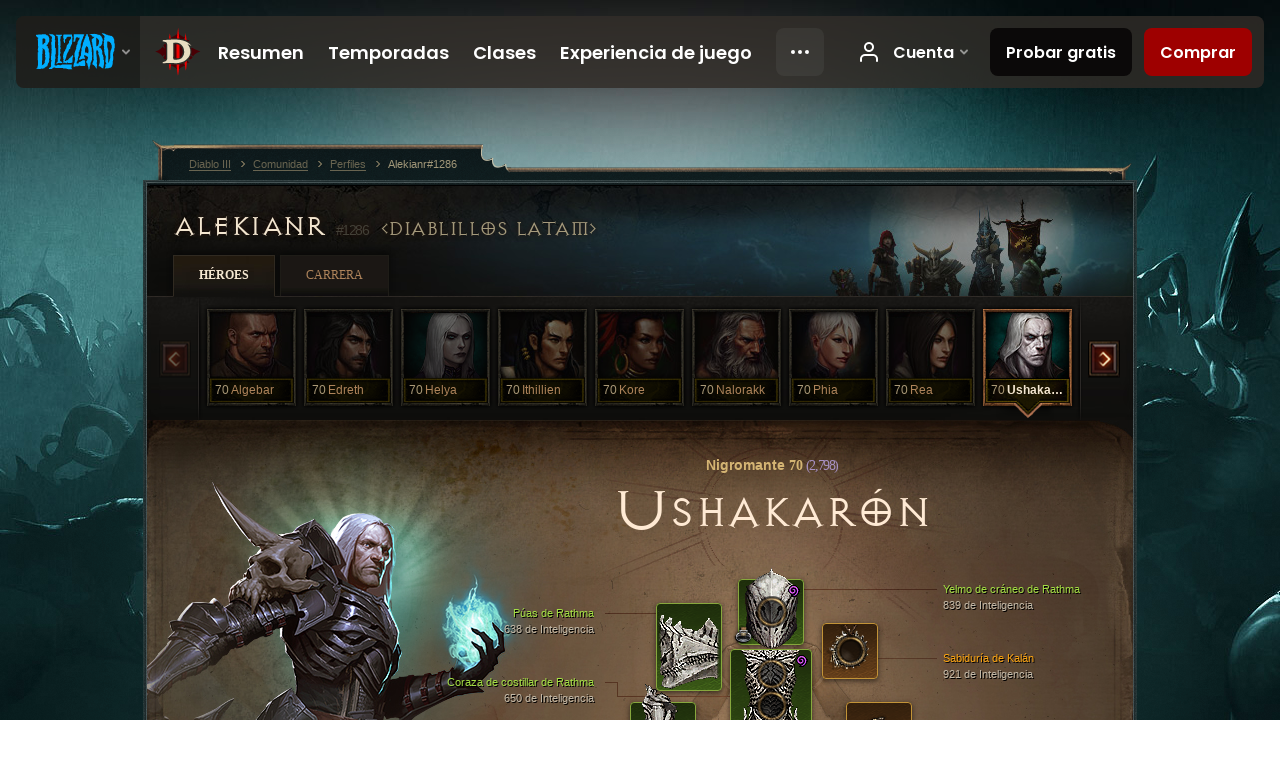

--- FILE ---
content_type: text/html;charset=UTF-8
request_url: https://us.diablo3.blizzard.com/es-mx/profile/Alekianr-1286/hero/110728359
body_size: 13575
content:
<!DOCTYPE html>
<html xmlns="http://www.w3.org/1999/xhtml" xml:lang="es-mx" lang="es-mx">
<head xmlns:og="http://ogp.me/ns#" xmlns:fb="http://ogp.me/ns/fb#">
<script type="text/javascript">
//<![CDATA[
var BlzCookieConsent = {
host: "blizzard.com",
onetrustScriptUrl: "https://cdn.cookielaw.org/scripttemplates/otSDKStub.js",
onetrustDomainScript: "22011b0f-2c46-49a3-a7bf-5f98a4d4da65",
cookieInfoUrlPattern: "/cookies/?$"
}
//]]>
</script>
<script type="text/javascript" src="/static/js/libs/cookie-consent-filter-compat.js?v=58-137" defer></script>
<script>
//<![CDATA[
var dataLayer = dataLayer|| [];
dataLayer.push({
"authenticated": "0" });
(function(w,d,s,l,i){w[l]=w[l]||[];w[l].push({"gtm.start":new Date().getTime(),event:"gtm.js"});var f=d.getElementsByTagName(s)[0], j=d.createElement(s),dl=l!="dataLayer"?"&amp;l="+l:"";j.async=true;j.src=
"//www.googletagmanager.com/gtm.js?id="+i+dl;f.parentNode.insertBefore(j,f);})
(window,document,"script","dataLayer","GTM-TVHPB9J");
//]]>
</script>
<meta http-equiv="imagetoolbar" content="false" />
<meta http-equiv="X-UA-Compatible" content="IE=edge,chrome=1" />
<title>Alekianr#1286 - Comunidad - Diablo III</title>
<link rel="icon" href="/static/images/icons/favicon.ico?v=58-137" type="image/x-icon" />
<link rel="shortcut icon" href="/static/images/icons/favicon.ico?v=58-137" type="image/x-icon" />
<link rel="stylesheet" type="text/css" media="all" href="/static/local-common/css/common-game-site.min.css?v=58-137" />
<link rel="stylesheet" type="text/css" media="all" href="/static/css/legal/ratings.css?v=58-137" />
<link rel="stylesheet" type="text/css" media="all" href="/static/css/d3.css?v=137" />
<link rel="stylesheet" type="text/css" media="all" href="/static/css/tooltips.css?v=137" />
<link rel="stylesheet" type="text/css" media="all" href="/static/css/profile/shared.css?v=58-137" />
<link rel="stylesheet" type="text/css" media="all" href="/static/css/profile/hero.css?v=58-137" />
<link rel="stylesheet" type="text/css" media="all" href="/static/css/tool/gear-calculator/hero-slots.css?v=58-137" />
<!--[if IE 6]> <link rel="stylesheet" type="text/css" media="all" href="/static/css/tooltips-ie6.css?v=137" />
<![endif]-->
<script type="text/javascript" src="/static/local-common/js/third-party.js?v=58-137"></script>
<script type="text/javascript" src="/static/local-common/js/common-game-site.min.js?v=58-137"></script>
<meta name="twitter:card" content="summary" />
<meta name="twitter:title" content="Alekianr#1286 - Comunidad - Diablo III" />
<meta name="twitter:description" content="necromancer Nivel 70" />
<meta name="twitter:image:src" content="https://assets.diablo3.blizzard.com/d3/icons/portraits/100/p6_necro_male.png" />
<!--[if IE 6]> <script type="text/javascript">
//<![CDATA[
try { document.execCommand('BackgroundImageCache', false, true) } catch(e) {}
//]]>
</script>
<![endif]-->
<script type="text/javascript">
//<![CDATA[
var Core = Core || {},
Login = Login || {};
Core.staticUrl = '/static';
Core.sharedStaticUrl = '/static/local-common';
Core.baseUrl = '/es-mx';
Core.projectUrl = '';
Core.cdnUrl = 'https://blzmedia-a.akamaihd.net';
Core.supportUrl = 'http://us.battle.net/support/';
Core.secureSupportUrl = 'https://us.battle.net/support/';
Core.project = 'd3';
Core.locale = 'es-mx';
Core.language = 'es';
Core.region = 'us';
Core.shortDateFormat = 'dd/MM/yyyy';
Core.dateTimeFormat = 'dd/MM/yyyy hh:mm a';
Core.loggedIn = false;
Core.userAgent = 'web';
Login.embeddedUrl = 'https://us.battle.net/login/login.frag';
var Flash = Flash || {};
Flash.videoPlayer = 'https://blzmedia-a.akamaihd.net/global-video-player/themes/d3/video-player.swf';
Flash.videoBase = 'https://blzmedia-a.akamaihd.net/d3/media/videos';
Flash.ratingImage = 'https://blzmedia-a.akamaihd.net/global-video-player/ratings/d3/es-mx.jpg';
Flash.expressInstall = 'https://blzmedia-a.akamaihd.net/global-video-player/expressInstall.swf';
Flash.videoBase = 'https://assets.diablo3.blizzard.com/d3/media/videos';
//]]>
</script>
<meta property="fb:app_id" content="155068716934" />
<meta property="og:site_name" content="Diablo III" />
<meta property="og:locale" content="es_MX" />
<meta property="og:type" content="website" />
<meta property="og:url" content="https://us.diablo3.blizzard.com/es-mx/profile/Alekianr-1286/hero/110728359" />
<meta property="og:image" content="https://assets.diablo3.blizzard.com/d3/icons/portraits/100/p6_necro_male.png" />
<meta property="og:image" content="https://blzmedia-a.akamaihd.net/battle.net/logos/og-d3.png" />
<meta property="og:image" content="https://blzmedia-a.akamaihd.net/battle.net/logos/og-blizzard.png" />
<meta property="og:title" content="Ushakarón" />
<meta property="og:description" content="necromancer Nivel 70" />
<link rel="canonical" href="https://us.diablo3.blizzard.com/es-mx/profile/Alekianr-1286/hero/110728359" />
<meta property="d3-cloud-provider" content="aws" />
<meta property="d3-app-name" content="d3-site-prod-us" />
<meta property="d3-app-version" content="9.5.0" />
</head>
<body class="es-mx profile profile-hero" itemscope="itemscope" itemtype="http://schema.org/WebPage" data-legal-country="US">
<noscript><iframe src="https://www.googletagmanager.com/ns.html?id=GTM-TVHPB9J"
height="0" width="0" style="display:none;visibility:hidden"></iframe></noscript>
<blz-nav
locale="es-mx"
content="d3"
link-prefix="https://diablo3.blizzard.com/"
hidden
>
<script async src="https://navbar.blizzard.com/static/v1/nav.js"></script>
</blz-nav>
<div class="bg-wrapper">
<div class="wrapper">
<div id="main-content"></div>
<div class="body" itemscope="itemscope" itemtype="http://schema.org/WebPageElement">
<div class="body-top">
<div class="body-bot">



	<div class="profile-wrapper">
		<div class="profile-head">
			<a href="/es-mx/profile/Alekianr-1286/">


	<h2 class="header-2" >					Alekianr
					<span class="battleTag">#1286</span>
					<span class="clan">Diablillos LATAM</span>
</h2>
			</a>
	<span class="clear"><!-- --></span>
		</div>



	<ul class="tab-menu ">
				<li class="menu-heroes ">
					<a href="/es-mx/profile/Alekianr-1286/hero/126340116"
					
					 class="tab-active">
					<span>Héroes</span>
					</a>
				</li>
				<li class="menu-career ">
					<a href="/es-mx/profile/Alekianr-1286/career"
					
					>
					<span>Carrera</span>
					</a>
				</li>
	</ul>

		<script type="text/javascript">
		//<![CDATA[
				$(function() {
					Profile.baseUrl = '/es-mx/profile/Alekianr-1286/';
					Profile.lastHero = 126340116;
					Profile.heroes = [
							{ id: 126340116, name: 'Algebar', level: 70, 'class': 'crusader', historyType: 'hero' },
							{ id: 110728125, name: 'Edreth', level: 70, 'class': 'demon-hunter', historyType: 'hero' },
							{ id: 132160762, name: 'Helya', level: 70, 'class': 'necromancer', historyType: 'hero' },
							{ id: 110728117, name: 'Ithillien', level: 70, 'class': 'wizard', historyType: 'hero' },
							{ id: 122929316, name: 'Kore', level: 70, 'class': 'witch-doctor', historyType: 'hero' },
							{ id: 110728124, name: 'Nalorakk', level: 70, 'class': 'barbarian', historyType: 'hero' },
							{ id: 110728120, name: 'Phia', level: 70, 'class': 'monk', historyType: 'hero' },
							{ id: 110728116, name: 'Rea', level: 70, 'class': 'demon-hunter', historyType: 'hero' },
							{ id: 110728359, name: 'Ushakarón', level: 70, 'class': 'necromancer', historyType: 'hero' },
							{ id: 110728121, name: 'Venurith', level: 70, 'class': 'witch-doctor', historyType: 'hero' },
							{ id: 110728114, name: 'Zaneth', level: 70, 'class': 'wizard', historyType: 'hero' },
							{ id: 110728115, name: 'Zolthar', level: 70, 'class': 'monk', historyType: 'hero' }
					];


						Profile.suppressAjaxLoad = true;

						if (window.history.pushState) {
							var activeHero = Profile.getHero(110728359);
							window.history.replaceState(activeHero, activeHero.name, activeHero.id);
						}
						Profile.bindHistory();
				});
		//]]>
		</script>


		<div class="profile-body" id="profile-body">


	<div class="necromancer-male">
		<div class="profile-selector MediaCarousel MediaCarousel--heroes" id="heroes">
			<span class="MediaCarousel-page MediaCarousel-page--right MediaCarousel-page--end"><span></span></span>
			<span class="MediaCarousel-page MediaCarousel-page--left MediaCarousel-page--end"><span></span></span>
			<div class="MediaCarousel-scrollWrap">
				<ul class="hero-tabs MediaCarousel-scroll">


						<li class="MediaCarousel-thumb">
							<a class="hero-tab crusader-male " href="126340116" data-tooltip="#hero-tab-tooltip-0">
								<span class="hero-portrait">
								</span>
								<span class="level">70</span>
								<span class="name">Algebar</span>
							</a>



	<div id="hero-tab-tooltip-0" style="display:none">
		<div class="hero-tab-tooltip profile-tooltip">
			


	<h2 class="subheader-2" >Algebar</h2>

			<p >
				<strong>male</strong> 70
			</p>
		</div>
	</div>
						</li>


						<li class="MediaCarousel-thumb">
							<a class="hero-tab demon-hunter-male " href="110728125" data-tooltip="#hero-tab-tooltip-1">
								<span class="hero-portrait">
								</span>
								<span class="level">70</span>
								<span class="name">Edreth</span>
							</a>



	<div id="hero-tab-tooltip-1" style="display:none">
		<div class="hero-tab-tooltip profile-tooltip">
			


	<h2 class="subheader-2" >Edreth</h2>

			<p >
				<strong>male</strong> 70
			</p>
		</div>
	</div>
						</li>


						<li class="MediaCarousel-thumb">
							<a class="hero-tab necromancer-female " href="132160762" data-tooltip="#hero-tab-tooltip-2">
								<span class="hero-portrait">
								</span>
								<span class="level">70</span>
								<span class="name">Helya</span>
							</a>



	<div id="hero-tab-tooltip-2" style="display:none">
		<div class="hero-tab-tooltip profile-tooltip">
			


	<h2 class="subheader-2" >Helya</h2>

			<p >
				<strong>female</strong> 70
			</p>
		</div>
	</div>
						</li>


						<li class="MediaCarousel-thumb">
							<a class="hero-tab wizard-male " href="110728117" data-tooltip="#hero-tab-tooltip-3">
								<span class="hero-portrait">
								</span>
								<span class="level">70</span>
								<span class="name">Ithillien</span>
							</a>



	<div id="hero-tab-tooltip-3" style="display:none">
		<div class="hero-tab-tooltip profile-tooltip">
			


	<h2 class="subheader-2" >Ithillien</h2>

			<p >
				<strong>male</strong> 70
			</p>
		</div>
	</div>
						</li>


						<li class="MediaCarousel-thumb">
							<a class="hero-tab witch-doctor-female " href="122929316" data-tooltip="#hero-tab-tooltip-4">
								<span class="hero-portrait">
								</span>
								<span class="level">70</span>
								<span class="name">Kore</span>
							</a>



	<div id="hero-tab-tooltip-4" style="display:none">
		<div class="hero-tab-tooltip profile-tooltip">
			


	<h2 class="subheader-2" >Kore</h2>

			<p >
				<strong>female</strong> 70
			</p>
		</div>
	</div>
						</li>


						<li class="MediaCarousel-thumb">
							<a class="hero-tab barbarian-male " href="110728124" data-tooltip="#hero-tab-tooltip-5">
								<span class="hero-portrait">
								</span>
								<span class="level">70</span>
								<span class="name">Nalorakk</span>
							</a>



	<div id="hero-tab-tooltip-5" style="display:none">
		<div class="hero-tab-tooltip profile-tooltip">
			


	<h2 class="subheader-2" >Nalorakk</h2>

			<p >
				<strong>male</strong> 70
			</p>
		</div>
	</div>
						</li>


						<li class="MediaCarousel-thumb">
							<a class="hero-tab monk-female " href="110728120" data-tooltip="#hero-tab-tooltip-6">
								<span class="hero-portrait">
								</span>
								<span class="level">70</span>
								<span class="name">Phia</span>
							</a>



	<div id="hero-tab-tooltip-6" style="display:none">
		<div class="hero-tab-tooltip profile-tooltip">
			


	<h2 class="subheader-2" >Phia</h2>

			<p >
				<strong>female</strong> 70
			</p>
		</div>
	</div>
						</li>


						<li class="MediaCarousel-thumb">
							<a class="hero-tab demon-hunter-female " href="110728116" data-tooltip="#hero-tab-tooltip-7">
								<span class="hero-portrait">
								</span>
								<span class="level">70</span>
								<span class="name">Rea</span>
							</a>



	<div id="hero-tab-tooltip-7" style="display:none">
		<div class="hero-tab-tooltip profile-tooltip">
			


	<h2 class="subheader-2" >Rea</h2>

			<p >
				<strong>female</strong> 70
			</p>
		</div>
	</div>
						</li>


						<li class="MediaCarousel-thumb">
							<a class="hero-tab necromancer-male active" href="110728359" data-tooltip="#hero-tab-tooltip-8">
								<span class="hero-portrait">
								</span>
								<span class="level">70</span>
								<span class="name">Ushakarón</span>
							</a>



	<div id="hero-tab-tooltip-8" style="display:none">
		<div class="hero-tab-tooltip profile-tooltip">
			


	<h2 class="subheader-2" >Ushakarón</h2>

			<p >
				<strong>male</strong> 70
			</p>
		</div>
	</div>
						</li>


						<li class="MediaCarousel-thumb">
							<a class="hero-tab witch-doctor-male " href="110728121" data-tooltip="#hero-tab-tooltip-9">
								<span class="hero-portrait">
								</span>
								<span class="level">70</span>
								<span class="name">Venurith</span>
							</a>



	<div id="hero-tab-tooltip-9" style="display:none">
		<div class="hero-tab-tooltip profile-tooltip">
			


	<h2 class="subheader-2" >Venurith</h2>

			<p >
				<strong>male</strong> 70
			</p>
		</div>
	</div>
						</li>


						<li class="MediaCarousel-thumb">
							<a class="hero-tab wizard-female " href="110728114" data-tooltip="#hero-tab-tooltip-10">
								<span class="hero-portrait">
								</span>
								<span class="level">70</span>
								<span class="name">Zaneth</span>
							</a>



	<div id="hero-tab-tooltip-10" style="display:none">
		<div class="hero-tab-tooltip profile-tooltip">
			


	<h2 class="subheader-2" >Zaneth</h2>

			<p >
				<strong>female</strong> 70
			</p>
		</div>
	</div>
						</li>


						<li class="MediaCarousel-thumb">
							<a class="hero-tab monk-male " href="110728115" data-tooltip="#hero-tab-tooltip-11">
								<span class="hero-portrait">
										<span class="small-seasonal-leaf"></span>
								</span>
								<span class="level">70</span>
								<span class="name">Zolthar</span>
							</a>



	<div id="hero-tab-tooltip-11" style="display:none">
		<div class="hero-tab-tooltip profile-tooltip">
			


	<h2 class="subheader-2" >Zolthar</h2>

			<p >
				<strong>male</strong> 70
				 - <span class="d3-color-seasonal">Héroe de temporada</span>
			</p>
		</div>
	</div>
						</li>
							<li class="MediaCarousel-thumb">
								<span class="hero-tab empty-hero"></span>
							</li>
							<li class="MediaCarousel-thumb">
								<span class="hero-tab empty-hero"></span>
							</li>
							<li class="MediaCarousel-thumb">
								<span class="hero-tab empty-hero"></span>
							</li>
							<li class="MediaCarousel-thumb">
								<span class="hero-tab empty-hero"></span>
							</li>
							<li class="MediaCarousel-thumb">
								<span class="hero-tab empty-hero"></span>
							</li>
							<li class="MediaCarousel-thumb">
								<span class="hero-tab empty-hero"></span>
							</li>
				</ul>
			</div>
		</div>

		<div class="profile-sheet">




	<h2 class="class" >				<a href="/es-mx/class/necromancer/">

					<span><strong>Nigromante</strong> 70<span class="paragon-level">(2,798)</span></span>

				</a>
</h2>

			

	<h2 class="header-2 name" >Ushakarón</h2>


			<div class="paperdoll" id="paperdoll">

		<div class="weapon-flourish main-hand-flourish elemental-holy"></div>

	<ul class="gear-slots">
	<li class="slot-head">

				<a class="slot-link" href="/es-mx/item/rathmas-skull-helm-P6_Necro_Set_1_Helm" data-d3tooltip="item-profile/53793411~110728359~rathmas-skull-helm~P6_Necro_Set_1_Helm">
				<span class="d3-icon d3-icon-item d3-icon-item-green">
					<span class="icon-item-gradient">
						<span class="icon-item-inner"></span>
					</span>
				</span>

					<span class="image">
					<img src="https://assets.diablo3.blizzard.com/d3/icons/items/large/p6_necro_set_1_helm_necromancer_male.png" alt="" />
				</span>

		<span class="sockets-wrapper">
			<span class="sockets-align">
						<span class="socket">

						</span><br />
			</span>
		</span>
				</a>

		<a href="/es-mx/item/abyssal-dye-Dye_20" class="item-dye" >
			<img src="https://assets.diablo3.blizzard.com/d3/icons/items/small/dye_20_demonhunter_male.png" />
		</a>

		<a href="/es-mx/artisan/blacksmith/recipe/glorious-hounskull" class="item-transmog" >
			<img src="/static/images/profile/hero/bg-transmog.gif?v=58-137" />
		</a>

	</li>
	<li class="slot-torso">

				<a class="slot-link" href="/es-mx/item/rathmas-ribcage-plate-P6_Necro_Set_1_Chest" data-d3tooltip="item-profile/53793411~110728359~rathmas-ribcage-plate~P6_Necro_Set_1_Chest">
				<span class="d3-icon d3-icon-item d3-icon-item-green">
					<span class="icon-item-gradient">
						<span class="icon-item-inner"></span>
					</span>
				</span>

					<span class="image">
					<img src="https://assets.diablo3.blizzard.com/d3/icons/items/large/p6_necro_set_1_chest_necromancer_male.png" alt="" />
				</span>

		<span class="sockets-wrapper">
			<span class="sockets-align">
						<span class="socket">

						</span><br />
						<span class="socket">

						</span><br />
						<span class="socket">

						</span><br />
			</span>
		</span>
				</a>


		<a href="/es-mx/item/warlord-plate-ChestArmor_203" class="item-transmog" >
			<img src="/static/images/profile/hero/bg-transmog.gif?v=58-137" />
		</a>

	</li>
	<li class="slot-feet">

				<a class="slot-link" href="/es-mx/artisan/blacksmith/recipe/captain-crimsons-waders" data-d3tooltip="item-profile/53793411~110728359~captain-crimsons-waders~P66_Unique_Boots_017">
				<span class="d3-icon d3-icon-item d3-icon-item-green">
					<span class="icon-item-gradient">
						<span class="icon-item-inner"></span>
					</span>
				</span>

					<span class="image">
					<img src="https://assets.diablo3.blizzard.com/d3/icons/items/large/p66_unique_boots_017_demonhunter_male.png" alt="" />
				</span>

				</a>


		<a href="/es-mx/item/rathmas-ossified-sabatons-P6_Necro_Set_1_Boots" class="item-transmog" >
			<img src="/static/images/profile/hero/bg-transmog.gif?v=58-137" />
		</a>

	</li>
	<li class="slot-hands">

				<a class="slot-link" href="/es-mx/item/rathmas-macabre-vambraces-P6_Necro_Set_1_Gloves" data-d3tooltip="item-profile/53793411~110728359~rathmas-macabre-vambraces~P6_Necro_Set_1_Gloves">
				<span class="d3-icon d3-icon-item d3-icon-item-green">
					<span class="icon-item-gradient">
						<span class="icon-item-inner"></span>
					</span>
				</span>

					<span class="image">
					<img src="https://assets.diablo3.blizzard.com/d3/icons/items/large/p6_necro_set_1_gloves_necromancer_male.png" alt="" />
				</span>

				</a>



	</li>
	<li class="slot-shoulders">

				<a class="slot-link" href="/es-mx/item/rathmas-spikes-P6_Necro_Set_1_Shoulders" data-d3tooltip="item-profile/53793411~110728359~rathmas-spikes~P6_Necro_Set_1_Shoulders">
				<span class="d3-icon d3-icon-item d3-icon-item-green">
					<span class="icon-item-gradient">
						<span class="icon-item-inner"></span>
					</span>
				</span>

					<span class="image">
					<img src="https://assets.diablo3.blizzard.com/d3/icons/items/large/p6_necro_set_1_shoulders_necromancer_male.png" alt="" />
				</span>

				</a>



	</li>
	<li class="slot-legs">

				<a class="slot-link" href="/es-mx/item/rathmas-skeletal-legplates-P6_Necro_Set_1_Pants" data-d3tooltip="item-profile/53793411~110728359~rathmas-skeletal-legplates~P6_Necro_Set_1_Pants">
				<span class="d3-icon d3-icon-item d3-icon-item-green">
					<span class="icon-item-gradient">
						<span class="icon-item-inner"></span>
					</span>
				</span>

					<span class="image">
					<img src="https://assets.diablo3.blizzard.com/d3/icons/items/large/p6_necro_set_1_pants_necromancer_male.png" alt="" />
				</span>

		<span class="sockets-wrapper">
			<span class="sockets-align">
						<span class="socket">

						</span><br />
						<span class="socket">

						</span><br />
			</span>
		</span>
				</a>

		<a href="/es-mx/item/abyssal-dye-Dye_20" class="item-dye" >
			<img src="https://assets.diablo3.blizzard.com/d3/icons/items/small/dye_20_demonhunter_male.png" />
		</a>


	</li>
	<li class="slot-bracers">

				<a class="slot-link" href="/es-mx/item/bonds-of-clena-P7_Unique_Bracer_23" data-d3tooltip="item-profile/53793411~110728359~bonds-of-clena~P7_Unique_Bracer_23">
				<span class="d3-icon d3-icon-item d3-icon-item-orange">
					<span class="icon-item-gradient">
						<span class="icon-item-inner"></span>
					</span>
				</span>

					<span class="image">
					<img src="https://assets.diablo3.blizzard.com/d3/icons/items/large/p7_unique_bracer_23_demonhunter_male.png" alt="" />
				</span>

				</a>



	</li>
	<li class="slot-mainHand">

				<a class="slot-link" href="/es-mx/item/jesseth-skullscythe-P6_Unique_Scythe1H_04" data-d3tooltip="item-profile/53793411~110728359~jesseth-skullscythe~P6_Unique_Scythe1H_04">
				<span class="d3-icon d3-icon-item d3-icon-item-green">
					<span class="icon-item-gradient">
						<span class="icon-item-inner"></span>
					</span>
				</span>

					<span class="image">
					<img src="https://assets.diablo3.blizzard.com/d3/icons/items/large/p6_unique_scythe1h_04_necromancer_male.png" alt="" />
				</span>

		<span class="sockets-wrapper">
			<span class="sockets-align">
						<span class="socket">

						</span><br />
			</span>
		</span>
				</a>



	</li>
	<li class="slot-offHand">

				<a class="slot-link" href="/es-mx/item/jesseth-skullshield-P6_Unique_Shield_01" data-d3tooltip="item-profile/53793411~110728359~jesseth-skullshield~P6_Unique_Shield_01">
				<span class="d3-icon d3-icon-item d3-icon-item-green">
					<span class="icon-item-gradient">
						<span class="icon-item-inner"></span>
					</span>
				</span>

					<span class="image">
					<img src="https://assets.diablo3.blizzard.com/d3/icons/items/large/p6_unique_shield_01_necromancer_male.png" alt="" />
				</span>

		<span class="sockets-wrapper">
			<span class="sockets-align">
						<span class="socket">

						</span><br />
			</span>
		</span>
				</a>



	</li>
	<li class="slot-waist">

				<a class="slot-link" href="/es-mx/artisan/blacksmith/recipe/captain-crimsons-silk-girdle" data-d3tooltip="item-profile/53793411~110728359~captain-crimsons-silk-girdle~P66_Unique_Belt_012">
				<span class="d3-icon d3-icon-item d3-icon-item-green">
					<span class="icon-item-gradient">
						<span class="icon-item-inner"></span>
					</span>
				</span>

					<span class="image">
					<img src="https://assets.diablo3.blizzard.com/d3/icons/items/large/p66_unique_belt_012_demonhunter_male.png" alt="" />
				</span>

				</a>



	</li>
	<li class="slot-rightFinger">

				<a class="slot-link" href="/es-mx/item/convention-of-elements-P2_Unique_Ring_04" data-d3tooltip="item-profile/53793411~110728359~convention-of-elements~P2_Unique_Ring_04">
				<span class="d3-icon d3-icon-item d3-icon-item-orange">
					<span class="icon-item-gradient">
						<span class="icon-item-inner"></span>
					</span>
				</span>

					<span class="image">
					<img src="https://assets.diablo3.blizzard.com/d3/icons/items/large/p2_unique_ring_04_demonhunter_male.png" alt="" />
				</span>

		<span class="sockets-wrapper">
			<span class="sockets-align">
						<span class="socket">

						</span><br />
			</span>
		</span>
				</a>



	</li>
	<li class="slot-leftFinger">

				<a class="slot-link" href="/es-mx/item/krysbins-sentence-P6_Unique_Ring_03" data-d3tooltip="item-profile/53793411~110728359~krysbins-sentence~P6_Unique_Ring_03">
				<span class="d3-icon d3-icon-item d3-icon-item-orange">
					<span class="icon-item-gradient">
						<span class="icon-item-inner"></span>
					</span>
				</span>

					<span class="image">
					<img src="https://assets.diablo3.blizzard.com/d3/icons/items/large/p6_unique_ring_03_necromancer_male.png" alt="" />
				</span>

		<span class="sockets-wrapper">
			<span class="sockets-align">
						<span class="socket">

						</span><br />
			</span>
		</span>
				</a>



	</li>
	<li class="slot-neck">

				<a class="slot-link" href="/es-mx/item/wisdom-of-kalan-P6_Unique_Amulet_03" data-d3tooltip="item-profile/53793411~110728359~wisdom-of-kalan~P6_Unique_Amulet_03">
				<span class="d3-icon d3-icon-item d3-icon-item-orange">
					<span class="icon-item-gradient">
						<span class="icon-item-inner"></span>
					</span>
				</span>

					<span class="image">
					<img src="https://assets.diablo3.blizzard.com/d3/icons/items/large/p6_unique_amulet_03_necromancer_male.png" alt="" />
				</span>

		<span class="sockets-wrapper">
			<span class="sockets-align">
						<span class="socket">

						</span><br />
			</span>
		</span>
				</a>



	</li>

	</ul>

	<ul class="gear-labels" id="gear-labels">


		<li class="gear-label slot-head">
				<a href="/es-mx/item/rathmas-skull-helm-P6_Necro_Set_1_Helm"
				   data-d3tooltip="item-profile/53793411~110728359~rathmas-skull-helm~P6_Necro_Set_1_Helm"
				   class="label-link d3-color-green">
						<span class="item-name">Yelmo de cráneo de Rathma</span>
						<span class="bonus-value bonus-391 long-bonus"
							 style="display:none">
						(1) Engarce(s)
						</span>
						<span class="bonus-value bonus-1211 long-bonus"
							 style="display:none">
						998 de Vitalidad
						</span>
						<span class="bonus-value bonus-1076 long-bonus"
							 style="display:none">
						Incrementa la recolección de oro y Vida en 2 yardas.
						</span>
						<span class="bonus-value bonus-253 long-bonus"
							 style="display:none">
						Probabilidad de golpe crítico incrementada en 6%.
						</span>
						<span class="bonus-value bonus-1210 long-bonus"
							>
						839 de Inteligencia
						</span>
				</a>


		</li>


		<li class="gear-label slot-torso">
				<a href="/es-mx/item/rathmas-ribcage-plate-P6_Necro_Set_1_Chest"
				   data-d3tooltip="item-profile/53793411~110728359~rathmas-ribcage-plate~P6_Necro_Set_1_Chest"
				   class="label-link d3-color-green">
						<span class="item-name">Coraza de costillar de Rathma</span>
						<span class="bonus-value bonus-391 long-bonus"
							 style="display:none">
						(3) Engarce(s)
						</span>
						<span class="bonus-value bonus-135 long-bonus"
							 style="display:none">
						15% de Vida
						</span>
						<span class="bonus-value bonus-93 long-bonus"
							 style="display:none">
						+210 de resistencia a lo Físico
						</span>
						<span class="bonus-value bonus-1211 long-bonus"
							 style="display:none">
						650 de Vitalidad
						</span>
						<span class="bonus-value bonus-1129 long-bonus"
							 style="display:none">
						Reduce el daño recibido por ataques de melé un 7%
						</span>
						<span class="bonus-value bonus-1210 long-bonus"
							>
						650 de Inteligencia
						</span>
				</a>


		</li>


		<li class="gear-label slot-feet">
				<a href="/es-mx/artisan/blacksmith/recipe/captain-crimsons-waders"
				   data-d3tooltip="item-profile/53793411~110728359~captain-crimsons-waders~P66_Unique_Boots_017"
				   class="label-link d3-color-green">
						<span class="item-name">Vadeadores del Capitán Escarlata</span>
						<span class="bonus-value bonus-34 long-bonus"
							 style="display:none">
						496 de Armadura
						</span>
						<span class="bonus-value bonus-50 long-bonus"
							 style="display:none">
						34% de oro extra de monstruos.
						</span>
						<span class="bonus-value bonus-96 long-bonus"
							 style="display:none">
						+117 de resistencia a todos los elementos
						</span>
						<span class="bonus-value bonus-86 long-bonus"
							 style="display:none">
						Los globos de vida y las pociones otorgan 37,208 de Vida.
						</span>
						<span class="bonus-value bonus-1211 long-bonus"
							 style="display:none">
						578 de Vitalidad
						</span>
						<span class="bonus-value bonus-1210 long-bonus"
							>
						643 de Inteligencia
						</span>
				</a>


		</li>


		<li class="gear-label slot-hands">
				<a href="/es-mx/item/rathmas-macabre-vambraces-P6_Necro_Set_1_Gloves"
				   data-d3tooltip="item-profile/53793411~110728359~rathmas-macabre-vambraces~P6_Necro_Set_1_Gloves"
				   class="label-link d3-color-green">
						<span class="item-name">Avambrazos macabros de Rathma</span>
						<span class="bonus-value bonus-50 long-bonus"
							 style="display:none">
						34% de oro extra de monstruos.
						</span>
						<span class="bonus-value bonus-258 long-bonus"
							 style="display:none">
						El daño por golpe crítico se incrementa un 49% 
						</span>
						<span class="bonus-value bonus-253 long-bonus"
							 style="display:none">
						Probabilidad de golpe crítico incrementada en 9%.
						</span>
						<span class="bonus-value bonus-1210 long-bonus"
							>
						918 de Inteligencia
						</span>
						<span class="bonus-value bonus-1355 long-bonus"
							 style="display:none">
						Probabilidad de infligir 0.18% de daño de área al golpear.
						</span>
				</a>


		</li>


		<li class="gear-label slot-shoulders">
				<a href="/es-mx/item/rathmas-spikes-P6_Necro_Set_1_Shoulders"
				   data-d3tooltip="item-profile/53793411~110728359~rathmas-spikes~P6_Necro_Set_1_Shoulders"
				   class="label-link d3-color-green">
						<span class="item-name">Púas de Rathma</span>
						<span class="bonus-value bonus-50 long-bonus"
							 style="display:none">
						34% de oro extra de monstruos.
						</span>
						<span class="bonus-value bonus-1211 long-bonus"
							 style="display:none">
						646 de Vitalidad
						</span>
						<span class="bonus-value bonus-210 long-bonus"
							 style="display:none">
						Reduce la recuperación de todas las habilidades un 6%.
						</span>
						<span class="bonus-value bonus-1210 long-bonus"
							>
						638 de Inteligencia
						</span>
						<span class="bonus-value bonus-1355 long-bonus"
							 style="display:none">
						Probabilidad de infligir 0.2% de daño de área al golpear.
						</span>
				</a>


		</li>


		<li class="gear-label slot-legs">
				<a href="/es-mx/item/rathmas-skeletal-legplates-P6_Necro_Set_1_Pants"
				   data-d3tooltip="item-profile/53793411~110728359~rathmas-skeletal-legplates~P6_Necro_Set_1_Pants"
				   class="label-link d3-color-green">
						<span class="item-name">Quijotes esqueléticos de Rathma</span>
						<span class="bonus-value bonus-391 long-bonus"
							 style="display:none">
						(2) Engarce(s)
						</span>
						<span class="bonus-value bonus-34 long-bonus"
							 style="display:none">
						767 de Armadura
						</span>
						<span class="bonus-value bonus-1211 long-bonus"
							 style="display:none">
						600 de Vitalidad
						</span>
						<span class="bonus-value bonus-1076 long-bonus"
							 style="display:none">
						Incrementa la recolección de oro y Vida en 1 yardas.
						</span>
						<span class="bonus-value bonus-1210 long-bonus"
							>
						625 de Inteligencia
						</span>
				</a>


		</li>


		<li class="gear-label slot-bracers">
				<a href="/es-mx/item/bonds-of-clena-P7_Unique_Bracer_23"
				   data-d3tooltip="item-profile/53793411~110728359~bonds-of-clena~P7_Unique_Bracer_23"
				   class="label-link d3-color-orange">
						<span class="item-name">Ataduras de C&#39;Lena</span>
						<span class="bonus-value bonus-244 long-bonus"
							 style="display:none">
						Las habilidades Físicas infligen 20% más de daño.
						</span>
						<span class="bonus-value bonus-1211 long-bonus"
							 style="display:none">
						650 de Vitalidad
						</span>
						<span class="bonus-value bonus-1129 long-bonus"
							 style="display:none">
						Reduce el daño recibido por ataques de melé un 7%
						</span>
						<span class="bonus-value bonus-253 long-bonus"
							 style="display:none">
						Probabilidad de golpe crítico incrementada en 6%.
						</span>
						<span class="bonus-value bonus-1210 long-bonus"
							>
						650 de Inteligencia
						</span>
				</a>


		</li>


		<li class="gear-label slot-mainHand">
				<a href="/es-mx/item/jesseth-skullscythe-P6_Unique_Scythe1H_04"
				   data-d3tooltip="item-profile/53793411~110728359~jesseth-skullscythe~P6_Unique_Scythe1H_04"
				   class="label-link d3-color-green">
						<span class="item-name">Guadaña calavérica de Jesseth</span>
						<span class="weapon-dps">
						3,220.9 DPS
					</span>
						<span class="bonus-value bonus-353 long-bonus"
							 style="display:none">
						11,590 de Vida luego de cada muerte
						</span>
						<span class="bonus-value bonus-391 long-bonus"
							 style="display:none">
						(1) Engarce(s)
						</span>
						<span class="bonus-value bonus-231 long-bonus"
							 style="display:none">
						+1,560-1,940 de daño Sacro
						</span>
						<span class="bonus-value bonus-241 long-bonus"
							 style="display:none">
						10% de daño
						</span>
						<span class="bonus-value bonus-152 long-bonus"
							 style="display:none">
						20 de Esencia máxima
						</span>
						<span class="bonus-value bonus-210 long-bonus"
							 style="display:none">
						Reduce la recuperación de todas las habilidades un 10%.
						</span>
						<span class="bonus-value bonus-195 long-bonus"
							 style="display:none">
						Incrementa la velocidad de ataque en 0.07%.
						</span>
				</a>


		</li>


		<li class="gear-label slot-offHand">
				<a href="/es-mx/item/jesseth-skullshield-P6_Unique_Shield_01"
				   data-d3tooltip="item-profile/53793411~110728359~jesseth-skullshield~P6_Unique_Shield_01"
				   class="label-link d3-color-green">
						<span class="item-name">Escudo calavérico de Jesseth</span>
						<span class="bonus-value bonus-339 long-bonus"
							 style="display:none">
						9,235 de daño de Espinas
						</span>
						<span class="bonus-value bonus-391 long-bonus"
							 style="display:none">
						(1) Engarce(s)
						</span>
						<span class="bonus-value bonus-1211 long-bonus"
							 style="display:none">
						983 de Vitalidad
						</span>
						<span class="bonus-value bonus-210 long-bonus"
							 style="display:none">
						Reduce la recuperación de todas las habilidades un 5%.
						</span>
						<span class="bonus-value bonus-253 long-bonus"
							 style="display:none">
						Probabilidad de golpe crítico incrementada en 10%.
						</span>
						<span class="bonus-value bonus-1210 long-bonus"
							>
						970 de Inteligencia
						</span>
				</a>


		</li>


		<li class="gear-label slot-waist">
				<a href="/es-mx/artisan/blacksmith/recipe/captain-crimsons-silk-girdle"
				   data-d3tooltip="item-profile/53793411~110728359~captain-crimsons-silk-girdle~P66_Unique_Belt_012"
				   class="label-link d3-color-green">
						<span class="item-name">Faja de seda del Capitán Escarlata</span>
						<span class="bonus-value bonus-34 long-bonus"
							 style="display:none">
						511 de Armadura
						</span>
						<span class="bonus-value bonus-50 long-bonus"
							 style="display:none">
						35% de oro extra de monstruos.
						</span>
						<span class="bonus-value bonus-135 long-bonus"
							 style="display:none">
						15% de Vida
						</span>
						<span class="bonus-value bonus-1211 long-bonus"
							 style="display:none">
						634 de Vitalidad
						</span>
						<span class="bonus-value bonus-1210 long-bonus"
							>
						620 de Inteligencia
						</span>
				</a>


		</li>


		<li class="gear-label slot-rightFinger">
				<a href="/es-mx/item/convention-of-elements-P2_Unique_Ring_04"
				   data-d3tooltip="item-profile/53793411~110728359~convention-of-elements~P2_Unique_Ring_04"
				   class="label-link d3-color-orange">
						<span class="item-name">Convención de los elementos</span>
						<span class="bonus-value bonus-353 long-bonus"
							 style="display:none">
						7,350 de Vida luego de cada muerte
						</span>
						<span class="bonus-value bonus-391 long-bonus"
							 style="display:none">
						(1) Engarce(s)
						</span>
						<span class="bonus-value bonus-210 long-bonus"
							 style="display:none">
						Reduce la recuperación de todas las habilidades un 8%.
						</span>
						<span class="bonus-value bonus-253 long-bonus"
							 style="display:none">
						Probabilidad de golpe crítico incrementada en 5.5%.
						</span>
						<span class="bonus-value bonus-1210 long-bonus"
							>
						569 de Inteligencia
						</span>
				</a>


		</li>


		<li class="gear-label slot-leftFinger">
				<a href="/es-mx/item/krysbins-sentence-P6_Unique_Ring_03"
				   data-d3tooltip="item-profile/53793411~110728359~krysbins-sentence~P6_Unique_Ring_03"
				   class="label-link d3-color-orange">
						<span class="item-name">Sentencia de Krysbin</span>
						<span class="bonus-value bonus-203 long-bonus"
							 style="display:none">
						Incrementa la velocidad de ataque un 0.07%
						</span>
						<span class="bonus-value bonus-391 long-bonus"
							 style="display:none">
						(1) Engarce(s)
						</span>
						<span class="bonus-value bonus-258 long-bonus"
							 style="display:none">
						El daño por golpe crítico se incrementa un 41% 
						</span>
						<span class="bonus-value bonus-1210 long-bonus"
							>
						560 de Inteligencia
						</span>
				</a>


		</li>


		<li class="gear-label slot-neck">
				<a href="/es-mx/item/wisdom-of-kalan-P6_Unique_Amulet_03"
				   data-d3tooltip="item-profile/53793411~110728359~wisdom-of-kalan~P6_Unique_Amulet_03"
				   class="label-link d3-color-orange">
						<span class="item-name">Sabiduría de Kalán</span>
						<span class="bonus-value bonus-391 long-bonus"
							 style="display:none">
						(1) Engarce(s)
						</span>
						<span class="bonus-value bonus-244 long-bonus"
							 style="display:none">
						Las habilidades Físicas infligen 18% más de daño.
						</span>
						<span class="bonus-value bonus-1210 long-bonus"
							>
						921 de Inteligencia
						</span>
				</a>


		</li>
	</ul>

	<ul class="gear-lines">
				<li class="slot-head"></li>
				<li class="slot-torso"></li>
				<li class="slot-feet"></li>
				<li class="slot-hands"></li>
				<li class="slot-shoulders"></li>
				<li class="slot-legs"></li>
				<li class="slot-bracers"></li>
				<li class="slot-mainHand"></li>
				<li class="slot-offHand"></li>
				<li class="slot-waist"></li>
				<li class="slot-rightFinger"></li>
				<li class="slot-leftFinger"></li>
				<li class="slot-neck"></li>
	</ul>
			</div>


		<div class="gear-bonuses" id="bonuses">
			

	<h3 class="header-3" ><span class="help-icon tip" data-tooltip="#gear-bonuses-tooltip"></span>Bonos de armamento</h3>


			<div id="gear-bonuses-tooltip" style="display: none;">
				<div class="profile-tooltip">
					


	<h2 class="subheader-2" >Bonos de armamento</h2>

					<p>Esta característica muestra tus bonos de armamento predominantes. Podrás seleccionar algún tipo de bono para ver que objetos lo proporcionan.</p>
				</div>
			</div>

			<ul>
					<li>
						<a href="javascript:;" class="bonus-stat" data-bonus-index="1210">
							<span class="bonus-radio active"></span>8,603 de Inteligencia
						</a>
					</li>
					<li>
						<a href="javascript:;" class="bonus-stat" data-bonus-index="1211">
							<span class="bonus-radio"></span>5,739 de Vitalidad
						</a>
					</li>
					<li>
						<a href="javascript:;" class="bonus-stat" data-bonus-index="391">
							<span class="bonus-radio"></span>(11) Engarce(s)
						</a>
					</li>
					<li>
						<a href="javascript:;" class="bonus-stat" data-bonus-index="253">
							<span class="bonus-radio"></span>Probabilidad de golpe crítico incrementada en 36.5%.
						</a>
					</li>
					<li>
						<a href="javascript:;" class="bonus-stat" data-bonus-index="50">
							<span class="bonus-radio"></span>137% de oro extra de monstruos.
						</a>
					</li>
			</ul>
		</div>

	<span class="clear"><!-- --></span>
		</div>

		<div class="profile-lower">

			<div class="profile-overview" id="overview">


	<div class="page-section skills">
			<div class="section-header ">
				

	<h3 class="header-3" >Habilidades</h3>


			</div>

		<div class="section-body">
		<a href="/es-mx/calculator/" class="profile-link">
			Ver en la calculadora
			<span class="icon-frame icon-frame-text">
				<span class="icon-16 icon-16-rarrow"></span>
			</span>
		</a>

		<div class="skills-wrapper">

			<ul class="active-skills clear-after">

						<li>
							<div id="active-skill-tooltip-0" style="display:none;">
	<div class="d3-tooltip d3-tooltip-skill">



	<div class="tooltip-head">
		<h3 class="">Extracción sanguínea</h3>
	</div>

	<div class="tooltip-body ">




		<span class="d3-icon d3-icon-skill d3-icon-skill-64 " style="background-image: url('https://assets.diablo3.blizzard.com/d3/icons/skills/64/p6_necro_siphonblood.png'); width: 64px; height: 64px;">
			<span class="frame"></span>
		</span>

			<div class="description">
					<p><span class="d3-color-gold">Genera:</span> <span class="d3-color-green">15</span> de Esencia cada vez que se inflige daño</p>

<p>Extrae la sangre del enemigo objetivo y le inflige un <span class="d3-color-green">150%</span> de daño de arma como Físico.</p>

<p>Extracción sanguínea te sana un <span class="d3-color-green">2%</span> de tu vida total cada segundo mientras se canaliza.</p>
				
					<p class="special">Primaria</p>
				<p class="subtle">Desbloqueado en nivel <em>11</em></p>
			</div>

	</div>


	<div class="tooltip-extension rune-extension">
	<span class="d3-icon d3-icon-rune d3-icon-rune-large">
		<span class="rune-d"></span>
	</span>
				

	<h3 class="header-3" >Conmutación de energía</h3>

					<p>El daño aumenta un <span class="d3-color-green">10%</span> cada vez que se inflige daño. Máximo de <span class="d3-color-green">10</span> acumulaciones.</p>

<p>El daño de Extracción sanguínea se convierte en Veneno.</p>
				<p class="subtle">Desbloqueado en nivel <em>35</em></p>
	</div>

	</div>
							</div>

							<a id="active-skill-tooltip-0-link" href="/es-mx/class/necromancer/active/siphon-blood" data-tooltip="#active-skill-tooltip-0">



		<span class="d3-icon d3-icon-skill d3-icon-skill-42 " style="background-image: url('https://assets.diablo3.blizzard.com/d3/icons/skills/42/p6_necro_siphonblood.png'); width: 42px; height: 42px;">
			<span class="frame"></span>
		</span>
								<span class="skill-name">
									Extracción sanguínea
									<span class="rune-name">
										Conmutación de energía
									</span>
								</span>
							</a>
							<span class="slot slot-primary"></span>

		<script type="text/javascript">
		//<![CDATA[
								$(function() {
									$("#active-skill-tooltip-0-link").data("tooltip-options", {className: "ui-tooltip-d3"});
								});
		//]]>
		</script>
						</li>

						<li>
							<div id="active-skill-tooltip-1" style="display:none;">
	<div class="d3-tooltip d3-tooltip-skill">



	<div class="tooltip-head">
		<h3 class="">Ejército de muertos</h3>
	</div>

	<div class="tooltip-body ">




		<span class="d3-icon d3-icon-skill d3-icon-skill-64 " style="background-image: url('https://assets.diablo3.blizzard.com/d3/icons/skills/64/p6_necro_skelebomb.png'); width: 64px; height: 64px;">
			<span class="frame"></span>
		</span>

			<div class="description">
					<p><span class="d3-color-gold">Recuperación:</span> <span class="d3-color-green">120</span> segundos</p>

<p>Invoca un enorme ejército esquelético para que arrase con la ubicación objetivo e inflige un <span class="d3-color-green">12,000%</span> de daño de arma como Físico en un radio de <span class="d3-color-green">15</span> yardas.</p>
				
					<p class="special">Reanimación</p>
				<p class="subtle">Desbloqueado en nivel <em>22</em></p>
			</div>

	</div>


	<div class="tooltip-extension rune-extension">
	<span class="d3-icon d3-icon-rune d3-icon-rune-large">
		<span class="rune-d"></span>
	</span>
				

	<h3 class="header-3" >Valle de la muerte</h3>

					<p>El ejército esquelético jala a todos los enemigos afectados hacia el centro.</p>
				<p class="subtle">Desbloqueado en nivel <em>34</em></p>
	</div>

	</div>
							</div>

							<a id="active-skill-tooltip-1-link" href="/es-mx/class/necromancer/active/army-of-the-dead" data-tooltip="#active-skill-tooltip-1">



		<span class="d3-icon d3-icon-skill d3-icon-skill-42 " style="background-image: url('https://assets.diablo3.blizzard.com/d3/icons/skills/42/p6_necro_skelebomb.png'); width: 42px; height: 42px;">
			<span class="frame"></span>
		</span>
								<span class="skill-name">
									Ejército de muertos
									<span class="rune-name">
										Valle de la muerte
									</span>
								</span>
							</a>
							<span class="slot slot-secondary"></span>

		<script type="text/javascript">
		//<![CDATA[
								$(function() {
									$("#active-skill-tooltip-1-link").data("tooltip-options", {className: "ui-tooltip-d3"});
								});
		//]]>
		</script>
						</li>

						<li>
							<div id="active-skill-tooltip-2" style="display:none;">
	<div class="d3-tooltip d3-tooltip-skill">



	<div class="tooltip-head">
		<h3 class="">Resurrección</h3>
	</div>

	<div class="tooltip-body ">




		<span class="d3-icon d3-icon-skill d3-icon-skill-64 " style="background-image: url('https://assets.diablo3.blizzard.com/d3/icons/skills/64/p6_necro_revive.png'); width: 64px; height: 64px;">
			<span class="frame"></span>
		</span>

			<div class="description">
					<p>Resucita hasta <span class="d3-color-green">10</span> cadáveres dentro del área objetivo en un radio de <span class="d3-color-green">20</span> yardas durante <span class="d3-color-green">15</span> segundos.</p>
				
					<p class="special">Cadáveres</p>
				<p class="subtle">Desbloqueado en nivel <em>22</em></p>
			</div>

	</div>


	<div class="tooltip-extension rune-extension">
	<span class="d3-icon d3-icon-rune d3-icon-rune-large">
		<span class="rune-c"></span>
	</span>
				

	<h3 class="header-3" >Ejército personal</h3>

					<p>El daño recibido se reduce un <span class="d3-color-green">1%</span> por cada esbirro resucitado activo.</p>
				<p class="subtle">Desbloqueado en nivel <em>26</em></p>
	</div>

	</div>
							</div>

							<a id="active-skill-tooltip-2-link" href="/es-mx/class/necromancer/active/revive" data-tooltip="#active-skill-tooltip-2">



		<span class="d3-icon d3-icon-skill d3-icon-skill-42 " style="background-image: url('https://assets.diablo3.blizzard.com/d3/icons/skills/42/p6_necro_revive.png'); width: 42px; height: 42px;">
			<span class="frame"></span>
		</span>
								<span class="skill-name">
									Resurrección
									<span class="rune-name">
										Ejército personal
									</span>
								</span>
							</a>
							<span class="slot slot-1"></span>

		<script type="text/javascript">
		//<![CDATA[
								$(function() {
									$("#active-skill-tooltip-2-link").data("tooltip-options", {className: "ui-tooltip-d3"});
								});
		//]]>
		</script>
						</li>

						<li>
							<div id="active-skill-tooltip-3" style="display:none;">
	<div class="d3-tooltip d3-tooltip-skill">



	<div class="tooltip-head">
		<h3 class="">Decrepitar</h3>
	</div>

	<div class="tooltip-body ">




		<span class="d3-icon d3-icon-skill d3-icon-skill-64 " style="background-image: url('https://assets.diablo3.blizzard.com/d3/icons/skills/64/p6_necro_decrepify.png'); width: 64px; height: 64px;">
			<span class="frame"></span>
		</span>

			<div class="description">
					<p><span class="d3-color-gold">Costo:</span> <span class="d3-color-green">10</span> de Esencia</p>

<p>Maldición incapacitante que reduce la velocidad de movimiento de las unidades enemigas un <span class="d3-color-green">75%</span> y el daño de los enemigos afectados un <span class="d3-color-green">30%</span> durante <span class="d3-color-green">30</span> segundos.</p>
				
					<p class="special">Maldiciones</p>
				<p class="subtle">Desbloqueado en nivel <em>14</em></p>
			</div>

	</div>


	<div class="tooltip-extension rune-extension">
	<span class="d3-icon d3-icon-rune d3-icon-rune-large">
		<span class="rune-c"></span>
	</span>
				

	<h3 class="header-3" >Tiempo prestado</h3>

					<p>Obtienes un <span class="d3-color-green">1%</span> de reducción de recuperación por cada enemigo maldecido, hasta un máximo de <span class="d3-color-green">20%</span>.</p>
				<p class="subtle">Desbloqueado en nivel <em>57</em></p>
	</div>

	</div>
							</div>

							<a id="active-skill-tooltip-3-link" href="/es-mx/class/necromancer/active/decrepify" data-tooltip="#active-skill-tooltip-3">



		<span class="d3-icon d3-icon-skill d3-icon-skill-42 " style="background-image: url('https://assets.diablo3.blizzard.com/d3/icons/skills/42/p6_necro_decrepify.png'); width: 42px; height: 42px;">
			<span class="frame"></span>
		</span>
								<span class="skill-name">
									Decrepitar
									<span class="rune-name">
										Tiempo prestado
									</span>
								</span>
							</a>
							<span class="slot slot-2"></span>

		<script type="text/javascript">
		//<![CDATA[
								$(function() {
									$("#active-skill-tooltip-3-link").data("tooltip-options", {className: "ui-tooltip-d3"});
								});
		//]]>
		</script>
						</li>

						<li>
							<div id="active-skill-tooltip-4" style="display:none;">
	<div class="d3-tooltip d3-tooltip-skill">



	<div class="tooltip-head">
		<h3 class="">Armadura ósea</h3>
	</div>

	<div class="tooltip-body ">




		<span class="d3-icon d3-icon-skill d3-icon-skill-64 " style="background-image: url('https://assets.diablo3.blizzard.com/d3/icons/skills/64/p6_necro_bonearmor.png'); width: 64px; height: 64px;">
			<span class="frame"></span>
		</span>

			<div class="description">
					<p><span class="d3-color-gold">Recuperación:</span> <span class="d3-color-green">10</span> segundos</p>

<p>Arranca los huesos de los enemigos cercanos y les inflige un <span class="d3-color-green">125%</span> de daño de arma como Físico. Además, crea una armadura que reduce el daño recibido un <span class="d3-color-green">3%</span> por cada enemigo golpeado, hasta un máximo de <span class="d3-color-green">10</span> enemigos. Dura <span class="d3-color-green">60</span> segundos.</p>
				
					<p class="special">Sangre y huesos</p>
				<p class="subtle">Desbloqueado en nivel <em>19</em></p>
			</div>

	</div>


	<div class="tooltip-extension rune-extension">
	<span class="d3-icon d3-icon-rune d3-icon-rune-large">
		<span class="rune-c"></span>
	</span>
				

	<h3 class="header-3" >Dislocación</h3>

					<p>Los enemigos golpeados también quedan aturdidos durante <span class="d3-color-green">2</span> segundos.</p>

<p>El daño de Armadura ósea se convierte en Veneno.</p>
				<p class="subtle">Desbloqueado en nivel <em>29</em></p>
	</div>

	</div>
							</div>

							<a id="active-skill-tooltip-4-link" href="/es-mx/class/necromancer/active/bone-armor" data-tooltip="#active-skill-tooltip-4">



		<span class="d3-icon d3-icon-skill d3-icon-skill-42 " style="background-image: url('https://assets.diablo3.blizzard.com/d3/icons/skills/42/p6_necro_bonearmor.png'); width: 42px; height: 42px;">
			<span class="frame"></span>
		</span>
								<span class="skill-name">
									Armadura ósea
									<span class="rune-name">
										Dislocación
									</span>
								</span>
							</a>
							<span class="slot slot-3"></span>

		<script type="text/javascript">
		//<![CDATA[
								$(function() {
									$("#active-skill-tooltip-4-link").data("tooltip-options", {className: "ui-tooltip-d3"});
								});
		//]]>
		</script>
						</li>

						<li>
							<div id="active-skill-tooltip-5" style="display:none;">
	<div class="d3-tooltip d3-tooltip-skill">



	<div class="tooltip-head">
		<h3 class="">Comandar esqueletos</h3>
	</div>

	<div class="tooltip-body ">




		<span class="d3-icon d3-icon-skill d3-icon-skill-64 " style="background-image: url('https://assets.diablo3.blizzard.com/d3/icons/skills/64/p6_necro_commandskeletons.png'); width: 64px; height: 64px;">
			<span class="frame"></span>
		</span>

			<div class="description">
					<p><span class="d3-color-gold">Costo:</span> <span class="d3-color-green">50</span> de Esencia</p>

<p><span class="d3-color-gold">Activo:</span> Envía a tus esbirros esqueléticos a atacar al objetivo y aumenta su daño contra este un <span class="d3-color-green">50%</span>.</p>

<p><span class="d3-color-gold">Pasivo:</span> Levanta esqueletos del piso cada <span class="d3-color-green">2</span> segundos hasta un máximo de <span class="d3-color-green">7</span> esqueletos. Los esbirros esqueléticos infligen un <span class="d3-color-green">50%</span> de daño de arma como Físico por ataque.</p>
				
					<p class="special">Reanimación</p>
				<p class="subtle">Desbloqueado en nivel <em>9</em></p>
			</div>

	</div>


	<div class="tooltip-extension rune-extension">
	<span class="d3-icon d3-icon-rune d3-icon-rune-large">
		<span class="rune-e"></span>
	</span>
				

	<h3 class="header-3" >Histeria</h3>

					<p>Los esqueletos que controlas entran en histeria, lo cual les otorga un <span class="d3-color-green">25%</span> de aumento de velocidad de ataque mientras atacan al objetivo.</p>
				<p class="subtle">Desbloqueado en nivel <em>19</em></p>
	</div>

	</div>
							</div>

							<a id="active-skill-tooltip-5-link" href="/es-mx/class/necromancer/active/command-skeletons" data-tooltip="#active-skill-tooltip-5">



		<span class="d3-icon d3-icon-skill d3-icon-skill-42 " style="background-image: url('https://assets.diablo3.blizzard.com/d3/icons/skills/42/p6_necro_commandskeletons.png'); width: 42px; height: 42px;">
			<span class="frame"></span>
		</span>
								<span class="skill-name">
									Comandar esqueletos
									<span class="rune-name">
										Histeria
									</span>
								</span>
							</a>
							<span class="slot slot-4"></span>

		<script type="text/javascript">
		//<![CDATA[
								$(function() {
									$("#active-skill-tooltip-5-link").data("tooltip-options", {className: "ui-tooltip-d3"});
								});
		//]]>
		</script>
						</li>
			</ul>
	<span class="clear"><!-- --></span>

			<ul class="passive-skills clear-after">
					<li>
							<a href="/es-mx/class/necromancer/passive/spreading-malediction">
								<span class="passive-icon">
									<img src="https://assets.diablo3.blizzard.com/d3/icons/skills/42/p6_necro_passive_cursedamagebonus.png" style="width:32px; height:32px" />
								</span>
								<span class="skill-name">Maldición contagiosa</span>
							</a>
					</li>
					<li>
							<a href="/es-mx/class/necromancer/passive/final-service">
								<span class="passive-icon">
									<img src="https://assets.diablo3.blizzard.com/d3/icons/skills/42/p6_necro_passive_cheatdeath.png" style="width:32px; height:32px" />
								</span>
								<span class="skill-name">Ceremonia final</span>
							</a>
					</li>
					<li>
							<a href="/es-mx/class/necromancer/passive/grisly-tribute">
								<span class="passive-icon">
									<img src="https://assets.diablo3.blizzard.com/d3/icons/skills/42/p6_necro_passive_grislytribute.png" style="width:32px; height:32px" />
								</span>
								<span class="skill-name">Tributo grotesco</span>
							</a>
					</li>
					<li>
							<a href="/es-mx/class/necromancer/passive/rathmas-shield">
								<span class="passive-icon">
									<img src="https://assets.diablo3.blizzard.com/d3/icons/skills/42/p6_necro_passive_rathmasshield.png" style="width:32px; height:32px" />
								</span>
								<span class="skill-name">Escudo de Rathma</span>
							</a>
					</li>
			</ul>
	<span class="clear"><!-- --></span>
		</div>
		</div>
	</div>


	<div class="page-section attributes">
			<div class="section-header ">
				

	<h3 class="header-3" >Atributos</h3>


			</div>

		<div class="section-body">

		<ul class="attributes-core">
			<li>
				<span class="label">Fuerza</span>
				<span class="value">77</span>
			</li>
			<li>
				<span class="label">Destreza</span>
				<span class="value">77</span>
			</li>
			<li>
				<span class="label">Inteligencia</span>
				<span class="value">16560</span>
			</li>
			<li>
				<span class="label">Vitalidad</span>
				<span class="value">5886</span>
			</li>
			<li class="clear"></li>
		</ul>

		<ul class="attributes-core secondary">
            <li>
                <span class="label">Daño</span>
                <span class="value">1713830</span>
            </li>

			<li>
				<span class="label">Aguante</span>
				<span class="value">55409900</span>
			</li>

            <li>
                <span class="label">Renovación</span>
                <span class="value">1431290</span>
            </li>

			<li class="clear"></li>
		</ul>

		<ul class="resources">
				<li class="resource">
					<span class="resource-icon resource-essence">
						<span class="value">220</span>
					</span>
					<span class="label-wrapper"><span class="label">Esencia</span></span>
				</li>

			<li class="resource">
				<span class="resource-icon resource-life">
					<span class="value">766k</span>
				</span>
				<span class="label-wrapper"><span class="label">Vida</span></span>
			</li>
		</ul>

		</div>
	</div>

	<div class="page-section kanai-cube">
			<div class="section-header ">
				

	<h3 class="header-3" >Poderes del Cubo de Kanai</h3>


			</div>

		<div class="section-body">
		<div class="legendary-powers-wrapper">



				<div class="legendary-power-wrapper">
                    <div class="legendary-power-container legendary-power-weapon is-active">
                            <a href="/es-mx/item/funerary-pick-P74_Unique_Scythe1H_01" class="legendary-power-item" style="background-image: url(https://assets.diablo3.blizzard.com/d3/icons/items/large/p74_unique_scythe1h_01_demonhunter_male.png);"></a>
                    </div>
					<div class="legendary-power-name">
						Armas
					</div>
				</div>



				<div class="legendary-power-wrapper">
                    <div class="legendary-power-container legendary-power-armor is-active">
                            <a href="/es-mx/item/fates-vow-P61_Necro_Unique_Helm_22" class="legendary-power-item" style="background-image: url(https://assets.diablo3.blizzard.com/d3/icons/items/large/p61_necro_unique_helm_22_demonhunter_male.png);"></a>
                    </div>
					<div class="legendary-power-name">
						Armadura
					</div>
				</div>



				<div class="legendary-power-wrapper">
                    <div class="legendary-power-container legendary-power-jewelry ">
                    </div>
					<div class="legendary-power-name">
						Orfebrería
					</div>
				</div>

		</div>
		</div>
	</div>
	<span class="clear"><!-- --></span>
			</div>


	<div class="page-section profile-followers">
			<div class="section-header ">
				

	<h3 class="header-3" >Seguidores</h3>


			</div>

		<div class="section-body">
		<a href="/es-mx/calculator/follower" class="profile-link">
			Ver en la calculadora
			<span class="icon-frame icon-frame-text">
				<span class="icon-16 icon-16-rarrow"></span>
			</span>
		</a>

		<div class="followers">


				<div class="follower-wrapper follower-scoundrel">
						<a href="/es-mx/follower/scoundrel/" class="follower-header">
							

	<h3 class="header-3" >Truhán</h3>

							<span class="level">&#160;</span>
						</a>

						<ul class="items">
								<li>


		<span class="slot slot-shoulders" data-tooltip="Hombros">

		</span>

</li>
								<li>


		<span class="slot slot-head" data-tooltip="Cabeza">

		</span>

</li>
								<li>


		<span class="slot slot-neck" data-tooltip="Cuello">

		</span>

</li>
								<li>


		<span class="slot slot-special" data-tooltip="Insignia de truhán">

		</span>

</li>
								<li>


		<span class="slot slot-hands" data-tooltip="Manos">

		</span>

</li>
								<li>


		<span class="slot slot-torso" data-tooltip="Pecho">

		</span>

</li>
								<li>


		<span class="slot slot-bracers" data-tooltip="Muñecas">

		</span>

</li>
								<li>


		<span class="slot slot-leftFinger" data-tooltip="Dedo">

		</span>

</li>
								<li>


		<span class="slot slot-waist" data-tooltip="Cintura">

		</span>

</li>
								<li>


		<span class="slot slot-rightFinger" data-tooltip="Dedo">

		</span>

</li>
								<li>		<a href="/es-mx/item/light-crossbow-Crossbow_001" class="slot slot-mainHand" data-d3tooltip="item-profile/53793411~110728359~light-crossbow-of-slaying~Crossbow_001~scoundrel">




	<span class="d3-icon d3-icon-item d3-icon-item-large  d3-icon-item-blue">
		<span class="icon-item-gradient">
			<span class="icon-item-inner icon-item-default" style="background-image: url(https://assets.diablo3.blizzard.com/d3/icons/items/large/crossbow_001_demonhunter_male.png); ">
			</span>
		</span>
	</span>

		</a>
</li>
								<li>


		<span class="slot slot-legs" data-tooltip="Piernas">

		</span>

</li>
								<li>


		<span class="slot slot-feet" data-tooltip="Pies">

		</span>

</li>
								<li>


		<span class="slot slot-offHand empty-offhand" data-tooltip="Los truhanes no pueden usar armamento de mano izquierda.">
			<span class="icon-item-inner icon-item-default" style="background-image: url(https://assets.diablo3.blizzard.com/d3/icons/items/large/crossbow_001_demonhunter_male.png);"></span>
		</span>

</li>
						</ul>

						<ul class="skills">
		<li class="skill empty-skill empty-unlocked">
			<span class="icon-cell" data-tooltip="Habilidad disponible pero no seleccionada.">&#160;</span>
			<span class="name-cell">&#160;</span>
		</li>
		<li class="skill empty-skill empty-unlocked">
			<span class="icon-cell" data-tooltip="Habilidad disponible pero no seleccionada.">&#160;</span>
			<span class="name-cell">&#160;</span>
		</li>
		<li class="skill empty-skill empty-unlocked">
			<span class="icon-cell" data-tooltip="Habilidad disponible pero no seleccionada.">&#160;</span>
			<span class="name-cell">&#160;</span>
		</li>
		<li class="skill empty-skill empty-unlocked">
			<span class="icon-cell" data-tooltip="Habilidad disponible pero no seleccionada.">&#160;</span>
			<span class="name-cell">&#160;</span>
		</li>
						</ul>

	<span class="clear"><!-- --></span>




	<ul class="adventure-stats">
		<li class="empty-stat">
			<span class="value">
		 			0.00%
			</span>
			<span class="label">Oro extra</span>
		</li>
		<li class="empty-stat">
			<span class="value">
					0.00%
			</span>
			<span class="label">Obj. mágicos</span>
		</li>
		<li class="empty-stat">
			<span class="value">
					+0.00
			</span>
			<span class="label">Experiencia</span>
		</li>
	<span class="clear"><!-- --></span>
	</ul>
				</div>

				<div class="follower-wrapper follower-templar">
						<a href="/es-mx/follower/templar/" class="follower-header">
							

	<h3 class="header-3" >Templario</h3>

							<span class="level">&#160;</span>
						</a>

						<ul class="items">
								<li>


		<span class="slot slot-shoulders" data-tooltip="Hombros">

		</span>

</li>
								<li>


		<span class="slot slot-head" data-tooltip="Cabeza">

		</span>

</li>
								<li>


		<span class="slot slot-neck" data-tooltip="Cuello">

		</span>

</li>
								<li>


		<span class="slot slot-special" data-tooltip="Reliquia del templario">

		</span>

</li>
								<li>


		<span class="slot slot-hands" data-tooltip="Manos">

		</span>

</li>
								<li>


		<span class="slot slot-torso" data-tooltip="Pecho">

		</span>

</li>
								<li>


		<span class="slot slot-bracers" data-tooltip="Muñecas">

		</span>

</li>
								<li>


		<span class="slot slot-leftFinger" data-tooltip="Dedo">

		</span>

</li>
								<li>


		<span class="slot slot-waist" data-tooltip="Cintura">

		</span>

</li>
								<li>


		<span class="slot slot-rightFinger" data-tooltip="Dedo">

		</span>

</li>
								<li>		<a href="/es-mx/item/javelin-Spear_001" class="slot slot-mainHand" data-d3tooltip="item-profile/53793411~110728359~javelin~Spear_001~templar">




	<span class="d3-icon d3-icon-item d3-icon-item-large  d3-icon-item-white">
		<span class="icon-item-gradient">
			<span class="icon-item-inner icon-item-default" style="background-image: url(https://assets.diablo3.blizzard.com/d3/icons/items/large/spear_001_demonhunter_male.png); ">
			</span>
		</span>
	</span>

		</a>
</li>
								<li>


		<span class="slot slot-legs" data-tooltip="Piernas">

		</span>

</li>
								<li>


		<span class="slot slot-feet" data-tooltip="Pies">

		</span>

</li>
								<li>		<a href="/es-mx/item/buckler-Shield_001" class="slot slot-offHand" data-d3tooltip="item-profile/53793411~110728359~buckler~Shield_001~templar">




	<span class="d3-icon d3-icon-item d3-icon-item-large  d3-icon-item-white">
		<span class="icon-item-gradient">
			<span class="icon-item-inner icon-item-default" style="background-image: url(https://assets.diablo3.blizzard.com/d3/icons/items/large/shield_001_demonhunter_male.png); ">
			</span>
		</span>
	</span>

		</a>
</li>
						</ul>

						<ul class="skills">
		<li class="skill empty-skill empty-unlocked">
			<span class="icon-cell" data-tooltip="Habilidad disponible pero no seleccionada.">&#160;</span>
			<span class="name-cell">&#160;</span>
		</li>
		<li class="skill empty-skill empty-unlocked">
			<span class="icon-cell" data-tooltip="Habilidad disponible pero no seleccionada.">&#160;</span>
			<span class="name-cell">&#160;</span>
		</li>
		<li class="skill empty-skill empty-unlocked">
			<span class="icon-cell" data-tooltip="Habilidad disponible pero no seleccionada.">&#160;</span>
			<span class="name-cell">&#160;</span>
		</li>
		<li class="skill empty-skill empty-unlocked">
			<span class="icon-cell" data-tooltip="Habilidad disponible pero no seleccionada.">&#160;</span>
			<span class="name-cell">&#160;</span>
		</li>
						</ul>

	<span class="clear"><!-- --></span>




	<ul class="adventure-stats">
		<li class="empty-stat">
			<span class="value">
		 			0.00%
			</span>
			<span class="label">Oro extra</span>
		</li>
		<li class="empty-stat">
			<span class="value">
					0.00%
			</span>
			<span class="label">Obj. mágicos</span>
		</li>
		<li class="empty-stat">
			<span class="value">
					+0.00
			</span>
			<span class="label">Experiencia</span>
		</li>
	<span class="clear"><!-- --></span>
	</ul>
				</div>

				<div class="follower-wrapper follower-enchantress">
						<a href="/es-mx/follower/enchantress/" class="follower-header">
							

	<h3 class="header-3" >Hermetista</h3>

							<span class="level">&#160;</span>
						</a>

						<ul class="items">
								<li>


		<span class="slot slot-shoulders" data-tooltip="Hombros">

		</span>

</li>
								<li>


		<span class="slot slot-head" data-tooltip="Cabeza">

		</span>

</li>
								<li>


		<span class="slot slot-neck" data-tooltip="Cuello">

		</span>

</li>
								<li>


		<span class="slot slot-special" data-tooltip="Foco de hermetista">

		</span>

</li>
								<li>


		<span class="slot slot-hands" data-tooltip="Manos">

		</span>

</li>
								<li>


		<span class="slot slot-torso" data-tooltip="Pecho">

		</span>

</li>
								<li>


		<span class="slot slot-bracers" data-tooltip="Muñecas">

		</span>

</li>
								<li>


		<span class="slot slot-leftFinger" data-tooltip="Dedo">

		</span>

</li>
								<li>


		<span class="slot slot-waist" data-tooltip="Cintura">

		</span>

</li>
								<li>


		<span class="slot slot-rightFinger" data-tooltip="Dedo">

		</span>

</li>
								<li>


		<span class="slot slot-mainHand" data-tooltip="Bastones, dagas, lanzas, hachas, espadas, mazas">

		</span>

</li>
								<li>


		<span class="slot slot-legs" data-tooltip="Piernas">

		</span>

</li>
								<li>


		<span class="slot slot-feet" data-tooltip="Pies">

		</span>

</li>
								<li>


		<span class="slot slot-offHand" data-tooltip="Las hermetistas no pueden usar armamento de mano izquierda.">

		</span>

</li>
						</ul>

						<ul class="skills">
		<div id="follower-enchantress-0" style="display:none;">
	<div class="d3-tooltip d3-tooltip-trait">



	<div class="tooltip-head">
		<h3 class="">Pulso temporal</h3>
	</div>

	<div class="tooltip-body ">





		<span class="d3-icon d3-icon-trait  d3-icon-trait-64" style="background-image: url('https://assets.diablo3.blizzard.com/d3/icons/skills/64/enchantress_arcaneorb.png'); width: 64px; height: 64px;">
			<span class="frame"></span>
		</span>

			<div class="description">
					<p><span class="d3-color-gold">Recuperación:</span> <span class="d3-color-green">4</span> segundos</p>

<p>La Hermetista lanza un orbe guiado que inflige un <span class="d3-color-green">150%</span> de daño de arma como Arcano a los enemigos en un radio de <span class="d3-color-green">15</span> yardas y los ralentiza un <span class="d3-color-green">80%</span> durante <span class="d3-color-green">3.00</span> segundos, según la inteligencia de la Hermetista.</p>
				
				<p class="subtle">Desbloqueado en nivel <em>15</em></p>
			</div>

	</div>



	</div>
		</div>

		<li id="follower-enchantress-0-row" class="skill" onclick="Core.goTo('/es-mx/follower/enchantress/skill/temporal-pulse')" data-tooltip="#follower-enchantress-0">
			<span class="icon-cell">


		<span class="d3-icon d3-icon-skill d3-icon-skill-21 " style="background-image: url('https://assets.diablo3.blizzard.com/d3/icons/skills/21/enchantress_arcaneorb.png'); width: 21px; height: 21px;">
			<span class="frame"></span>
		</span>
</span>
			<span class="name-cell"><span class="name">Pulso temporal</span></span>
		</li>

		<script type="text/javascript">
		//<![CDATA[
			$(function() {
				$("#follower-enchantress-0-row").data("tooltip-options", {className: "ui-tooltip-d3"});
			});
		//]]>
		</script>

		<div id="follower-enchantress-1" style="display:none;">
	<div class="d3-tooltip d3-tooltip-trait">



	<div class="tooltip-head">
		<h3 class="">Amplificación</h3>
	</div>

	<div class="tooltip-body ">





		<span class="d3-icon d3-icon-trait  d3-icon-trait-64" style="background-image: url('https://assets.diablo3.blizzard.com/d3/icons/skills/64/enchantress_amplifyelemental.png'); width: 64px; height: 64px;">
			<span class="frame"></span>
		</span>

			<div class="description">
					<p>Aumenta tus bonificaciones de daño elemental estáticas un <span class="d3-color-green">5.00%</span> según la inteligencia de la Hermetista.</p>
				
				<p class="subtle">Desbloqueado en nivel <em>20</em></p>
			</div>

	</div>



	</div>
		</div>

		<li id="follower-enchantress-1-row" class="skill" onclick="Core.goTo('/es-mx/follower/enchantress/skill/amplification')" data-tooltip="#follower-enchantress-1">
			<span class="icon-cell">


		<span class="d3-icon d3-icon-skill d3-icon-skill-21 " style="background-image: url('https://assets.diablo3.blizzard.com/d3/icons/skills/21/enchantress_amplifyelemental.png'); width: 21px; height: 21px;">
			<span class="frame"></span>
		</span>
</span>
			<span class="name-cell"><span class="name">Amplificación</span></span>
		</li>

		<script type="text/javascript">
		//<![CDATA[
			$(function() {
				$("#follower-enchantress-1-row").data("tooltip-options", {className: "ui-tooltip-d3"});
			});
		//]]>
		</script>

		<div id="follower-enchantress-2" style="display:none;">
	<div class="d3-tooltip d3-tooltip-trait">



	<div class="tooltip-head">
		<h3 class="">Erosión</h3>
	</div>

	<div class="tooltip-body ">





		<span class="d3-icon d3-icon-trait  d3-icon-trait-64" style="background-image: url('https://assets.diablo3.blizzard.com/d3/icons/skills/64/enchantress_scorchedearth.png'); width: 64px; height: 64px;">
			<span class="frame"></span>
		</span>

			<div class="description">
					<p><span class="d3-color-gold">Recuperación:</span> <span class="d3-color-green">20</span> segundos</p>

<p>Conjura una reserva de energía que inflige un <span class="d3-color-green">330%</span> de daño de arma como Arcano durante <span class="d3-color-green">5.00</span> segundos, según la inteligencia de la Hermetista. Además, infligirá un <span class="d3-color-green">10%</span> más de daño a los enemigos afectados.</p>
				
				<p class="subtle">Desbloqueado en nivel <em>25</em></p>
			</div>

	</div>



	</div>
		</div>

		<li id="follower-enchantress-2-row" class="skill" onclick="Core.goTo('/es-mx/follower/enchantress/skill/erosion')" data-tooltip="#follower-enchantress-2">
			<span class="icon-cell">


		<span class="d3-icon d3-icon-skill d3-icon-skill-21 " style="background-image: url('https://assets.diablo3.blizzard.com/d3/icons/skills/21/enchantress_scorchedearth.png'); width: 21px; height: 21px;">
			<span class="frame"></span>
		</span>
</span>
			<span class="name-cell"><span class="name">Erosión</span></span>
		</li>

		<script type="text/javascript">
		//<![CDATA[
			$(function() {
				$("#follower-enchantress-2-row").data("tooltip-options", {className: "ui-tooltip-d3"});
			});
		//]]>
		</script>

		<div id="follower-enchantress-3" style="display:none;">
	<div class="d3-tooltip d3-tooltip-trait">



	<div class="tooltip-head">
		<h3 class="">Lapso del destino</h3>
	</div>

	<div class="tooltip-body ">





		<span class="d3-icon d3-icon-trait  d3-icon-trait-64" style="background-image: url('https://assets.diablo3.blizzard.com/d3/icons/skills/64/enchantress_cheatdeath_passive.png'); width: 64px; height: 64px;">
			<span class="frame"></span>
		</span>

			<div class="description">
					<p><span class="d3-color-gold">Recuperación:</span> <span class="d3-color-green">120</span> segundos</p>

<p>Cuando recibes una herida fatal, la Hermetista te potencia para que te muevas en el tiempo y ralentiza el movimiento, la velocidad de ataque y los proyectiles de los enemigos un <span class="d3-color-green">80%</span> durante <span class="d3-color-green">3.00</span> segundos, según la inteligencia de la Hermetista, para evitar que mueras.</p>
				
				<p class="subtle">Desbloqueado en nivel <em>30</em></p>
			</div>

	</div>



	</div>
		</div>

		<li id="follower-enchantress-3-row" class="skill" onclick="Core.goTo('/es-mx/follower/enchantress/skill/fates-lapse')" data-tooltip="#follower-enchantress-3">
			<span class="icon-cell">


		<span class="d3-icon d3-icon-skill d3-icon-skill-21 " style="background-image: url('https://assets.diablo3.blizzard.com/d3/icons/skills/21/enchantress_cheatdeath_passive.png'); width: 21px; height: 21px;">
			<span class="frame"></span>
		</span>
</span>
			<span class="name-cell"><span class="name">Lapso del destino</span></span>
		</li>

		<script type="text/javascript">
		//<![CDATA[
			$(function() {
				$("#follower-enchantress-3-row").data("tooltip-options", {className: "ui-tooltip-d3"});
			});
		//]]>
		</script>

						</ul>

	<span class="clear"><!-- --></span>




	<ul class="adventure-stats">
		<li class="empty-stat">
			<span class="value">
		 			0.00%
			</span>
			<span class="label">Oro extra</span>
		</li>
		<li class="empty-stat">
			<span class="value">
					0.00%
			</span>
			<span class="label">Obj. mágicos</span>
		</li>
		<li class="empty-stat">
			<span class="value">
					+0.00
			</span>
			<span class="label">Experiencia</span>
		</li>
	<span class="clear"><!-- --></span>
	</ul>
				</div>
	<span class="clear"><!-- --></span>
		</div>
		</div>
	</div>




	<p class="last-updated">Actualizado el 9 jul. 2024 11:25 p. m. CST</p>
		</div>
	</div>
		</div>

	</div>
<span class="clear"><!-- --></span>
<div class="social-media-container no-font-boost">
<h2 class="social-media-title">Permanece conectado</h2>
<ul class="social-media">
<li class="atom-feed">
<a href="/es-mx" target="_blank"></a>
</li>
<li class="facebook">
<a href="http://www.facebook.com/DiabloLatAm" title=""></a>
</li>
<li class="twitter">
<a href="https://twitter.com/Diablo" title=""></a>
</li>
<li class="youtube">
<a href="http://www.youtube.com/DiabloLATAM" title=""></a>
</li>
<li class="reddit">
<a href="http://www.reddit.com/r/diablo" title="Diablo on reddit"></a>
</li>
<span class="clear"><!-- --></span>
</ul>
</div>
<div class="chat-gem-container">
<a href="javascript:;" class="chat-gem" id="chat-gem"></a>
</div>
</div>
</div>
<div class="body-trail">
<ol class="ui-breadcrumb">
<li itemscope="itemscope" itemtype="http://schema.org/SiteNavigationElement">
<a href="/es-mx/" rel="np" class="breadcrumb-arrow" itemprop="url">
<span class="breadcrumb-text" itemprop="name">Diablo III</span>
</a>
</li>
<li itemscope="itemscope" itemtype="http://schema.org/SiteNavigationElement">
<a href="/es-mx/community/" rel="np" class="breadcrumb-arrow" itemprop="url">
<span class="breadcrumb-text" itemprop="name">Comunidad</span>
</a>
</li>
<li itemscope="itemscope" itemtype="http://schema.org/SiteNavigationElement">
<a href="/es-mx/profile/Alekianr-1286/" rel="np" class="breadcrumb-arrow" itemprop="url">
<span class="breadcrumb-text" itemprop="name">Perfiles</span>
</a>
</li>
<li class="last" itemscope="itemscope" itemtype="http://schema.org/SiteNavigationElement">
<a href="/es-mx/profile/Alekianr-1286/" rel="np" itemprop="url">
<span class="breadcrumb-text" itemprop="name">Alekianr#1286</span>
</a>
</li>
</ol>
<span class="clear"><!-- --></span>
</div>
</div>
<div class="nav-footer-wrapper">
<blz-nav-footer
legal-title-id="17459"
supported-locales='["en-us", "es-mx", "pt-br", "ja-jp", "de-de", "en-gb", "es-es", "fr-fr", "it-it", "pl-pl", "ru-ru", "ko-kr", "zh-tw"]'
cookies-url="https://www.blizzard.com/cookies"
role="presentation">
<script src="https://navbar.blizzard.com/static/v1/footer.js" async="async"></script>
</blz-nav-footer>
</div>
</div>
</div>
<script>
//<![CDATA[
var xsToken = '';
var supportToken = '';
var jsonSearchHandlerUrl = '\//us.battle.net';
var Msg = Msg || {};
Msg.support = {
ticketNew: 'Fue creado el Ticket {0}.',
ticketStatus: 'El estado del Ticket {0} cambió a {1}.',
ticketOpen: 'Abierto',
ticketAnswered: 'Respondido',
ticketResolved: 'Resuelto',
ticketCanceled: 'Cancelado',
ticketArchived: 'Archivado',
ticketInfo: 'Más Info',
ticketAll: 'Ver todos los Tickets'
};
Msg.cms = {
requestError: 'No fue posible completar tu solicitud.',
ignoreNot: 'No estás ignorando a este usuario',
ignoreAlready: 'Ya estás ignorando a este usuario',
stickyRequested: 'Solicitaste pegar el mensaje',
stickyHasBeenRequested: 'Ya enviaste una solicitud de pegado para este hilo.',
postAdded: 'Mensaje agregado al rastreador',
postRemoved: 'Mensaje eliminado del rastreador',
userAdded: 'Usuario agregado al rastreador',
userRemoved: 'Usuario eliminado del rastreador',
validationError: 'Un campo requerido se encuentra incompleto',
characterExceed: 'El contenido del mensaje excede los XXXXXX caracteres.',
searchFor: "Buscar",
searchTags: "Artículos marcados:",
characterAjaxError: "Es posible que hayas sido desconectado. Por favor actualiza la página e inténtalo de nuevo.",
ilvl: "Niv. de obj.",
shortQuery: "Las solicitudes de búsqueda deberán tener una extensión de, al menos, dos caracteres.",
editSuccess: "Éxito, ¿actualizar?",
postDelete: "¿Seguro de que quieres borrar este mensaje?",
throttleError: "Debes esperar antes de que puedas publicar de nuevo."
};
Msg.bml= {
bold: 'Negritas',
italics: 'Cursivas',
underline: 'Subrayar',
list: 'Lista sin ordenar',
listItem: 'Listado',
quote: 'Citar',
quoteBy: 'Cita por {0}',
unformat: 'Eliminar formato',
cleanup: 'Corregir corte de líneas',
code: 'Bloques de código',
item: 'Objeto de WoW',
itemPrompt: 'ID de objeto:',
url: 'URL',
urlPrompt: 'Dirección URL:'
};
Msg.ui= {
submit: 'Enviar',
cancel: 'Cancelar',
reset: 'Reiniciar',
viewInGallery: 'Ver en la galería',
loading: 'Cargando…',
unexpectedError: 'Ha ocurrido un error',
fansiteFind: 'Encuentra esto en:',
fansiteFindType: '{0} en:',
fansiteNone: 'No hay fansites disponibles.',
flashErrorHeader: 'Deberás tener instalado Adobe Flash Player para ver este contenido.',
flashErrorText: 'Descargar Adobe Flash Player',
flashErrorUrl: 'http://get.adobe.com/flashplayer/',
save: 'Guardar'
};
Msg.grammar= {
colon: '{0}:',
first: 'Primero',
last: 'Último',
ellipsis: '…'
};
Msg.fansite= {
achievement: 'Logro',
character: 'Personaje',
faction: 'Facción',
'class': 'Clase',
object: 'Objeto',
talentcalc: 'Talentos',
skill: 'Habilidad',
quest: 'Misión',
spell: 'Hechizo',
event: 'Evento',
title: 'Título',
arena: 'Arena',
guild: 'Hermandad',
zone: 'Zona',
item: 'Objeto',
race: 'Raza',
npc: 'PNJ',
pet: 'Mascota'
};
Msg.search= {
noResults: 'No hay resultados qué mostrar.',
kb: 'Soporte',
post: 'Foros',
article: 'Artículos',
static: 'Contenido general',
wowcharacter: 'Personajes',
wowitem: 'Objetos',
wowguild: 'Hermandades',
wowarenateam: 'Equipos de Arena',
url: 'Enlaces sugeridos',
friend: 'Amigos',
product: 'Productos en el Mercado',
other: 'Otro'
};
//]]>
</script>
<script type="text/javascript" src="/static/js/libs/toolkit-modal.js?v=137"></script>
<script type="text/javascript" src="/static/js/d3.js?v=137"></script>
<script type="text/javascript" src="/static/js/navbar.js?v=137"></script>
<script type="text/javascript">
//<![CDATA[
$(function(){
Tooltip.maxWidth = 350;
});
//]]>
</script>
<script type="text/javascript" src="/static/js/blog/responsive-blog-design.min.js?v=137"></script>
<script type="text/javascript" src="/static/js/profile/profile.js?v=58-137"></script>
<div id="modal" class="modal hide">
<div class="modal-content">
<div class="modal__media"></div>
<div class="modal-corner modal-corner-top-left"></div>
<div class="modal-corner modal-corner-top-right"></div>
<div class="modal-corner modal-corner-bottom-left"></div>
<div class="modal-corner modal-corner-bottom-right"></div>
<div class="modal-border modal-border-top"></div>
<div class="modal-border modal-border-right"></div>
<div class="modal-border modal-border-bottom"></div>
<div class="modal-border modal-border-left"></div>
<div class="modal-controls">
<div class="prev arrow-tab modal-navigation"><div class="heroes-arrow"></div></div>
<div class="next arrow-tab modal-navigation"><div class="heroes-arrow"></div></div>
</div>
<span class="media-btn close">×</span>
</div>
</div>
</body>
</html>